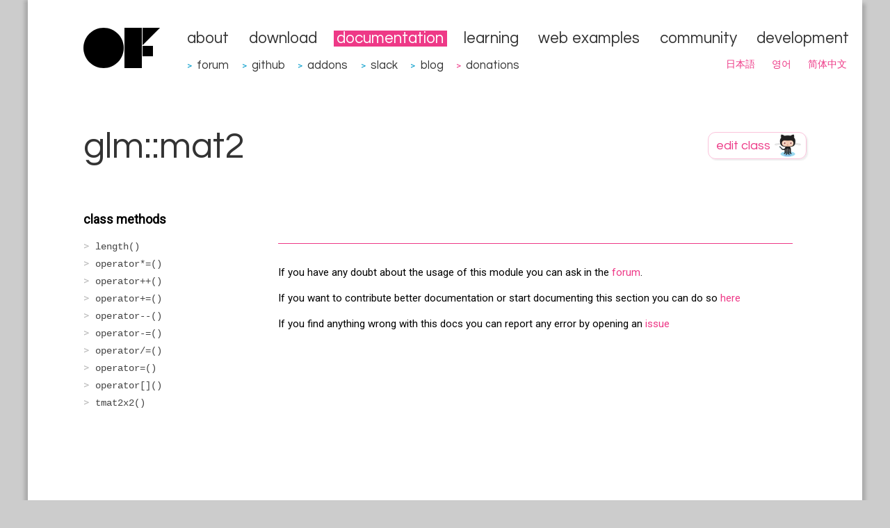

--- FILE ---
content_type: text/html
request_url: https://openframeworks.cc/documentation/glm/glm%3A%3Amat2/
body_size: 3940
content:
<!DOCTYPE html>
<html lang="en">
<head>
<meta charset="utf-8">
<base href="https://openframeworks.cc/documentation/glm/glm%3A%3Amat2/">
<meta name="viewport" content="width=device-width">
<title>glm::mat2 | openFrameworks</title>
<meta content="#5670d4" name="theme-color">
<link rel="alternate" type="application/rss+xml" title="RSS (en)" href="../../../rss.xml">
<link rel="alternate" type="application/rss+xml" title="RSS (ja)" href="../../../ja/rss.xml">
<link rel="alternate" type="application/rss+xml" title="RSS (ko)" href="../../../ko/rss.xml">
<link rel="alternate" type="application/rss+xml" title="RSS (zh_cn)" href="../../../zh_cn/rss.xml">
<link rel="canonical" href="https://openframeworks.cc/documentation/glm/glm%3A%3Amat2/">
<!--[if lt IE 9]><script src="../../../assets/js/html5.js"></script><![endif]--><link rel="stylesheet" href="../../../assets/css/github.min.css">
<script src="../../../assets/js/highlight.min.js"></script><script>hljs.initHighlightingOnLoad();</script><link rel="stylesheet" type="text/css" href="../../../assets/css/style.css" media="all">
<link href="https://fonts.googleapis.com/css?family=Questrial" rel="stylesheet" type="text/css">
<link rel="search" type="application/opensearchdescription+xml" href="../../../opensearch.xml" title="openFrameworks">
<link rel="shortcut icon" type="image/x-icon" href="../../../favicon.ico">
<link rel="icon" href="../../../favicon.ico" type="image/x-icon">
<script src="../../../assets/js/jquery.min.js"></script><script type="text/javascript" src="../../../assets/js/jquery.timeago.js"></script><meta name="google-site-verification" content="RiGtl9pFuFnUeEQ4MU1miiutTR5mmCPUi38YLCn-M-g">
<!--script type="text/javascript" src="https://www.google.com/jsapi"></script--><!--script>
        (function(i,s,o,g,r,a,m){i['GoogleAnalyticsObject']=r;i[r]=i[r]||function(){
        (i[r].q=i[r].q||[]).push(arguments)},i[r].l=1*new Date();a=s.createElement(o),
        m=s.getElementsByTagName(o)[0];a.async=1;a.src=g;m.parentNode.insertBefore(a,m)
        })(window,document,'script','//www.google-analytics.com/analytics.js','ga');

        ga('create', 'UA-43083059-1', 'auto');
        ga('send', 'pageview');
    </script--><script src="../../../assets/js/jquery.columnizer.min.js"></script><script src="../../../assets/js/documentation.js"></script>
</head>
<body>
    <div id="content">
         <div id="head">

		    <div id="head-left">
			        <a href="../../../" class="nohover"><img src="../../../assets/images/of-logo.svg" border="0" alt="openFrameworks"></a>
		    </div>

             <div id="head-right">
                 <ul>
<li><a href="../../../about/">about</a></li>
                                <li><a href="../../../download/">download</a></li>
                                <li><a href="../../" class="active">documentation</a></li>
                                <li><a href="../../../learning/">learning</a></li>
                                <li><a href="../../../examples/">web examples</a></li>
                                <li><a href="../../../community/">community</a></li>
                                <li><a href="../../../development/">development</a></li>

                 </ul>
<ul class="menu-externals">
<li>
<span class="external-dot"> &gt;</span> <a href="https://forum.openframeworks.cc" target="_blank">forum</a>
</li>
                                <li>
<span class="external-dot"> &gt;</span> <a href="https://github.com/openframeworks" target="_blank">github</a>
</li>
                                <li>
<span class="external-dot"> &gt;</span> <a href="http://ofxaddons.com" target="_blank">addons</a>
</li>
                                <li>
<span class="external-dot"> &gt;</span> <a href="https://join.slack.com/t/openframeworks/shared_invite/zt-1r2brqms0-dZMMFZgZhFTgomjJ0vlCjA" target="_blank">slack</a>
</li>
                                <li>
<span class="external-dot"> &gt;</span> <a href="https://blog.openframeworks.cc/" target="_blank">blog</a>
</li>
                                    <li>
<span class="internal-dot"> &gt;</span> <a href="../../../donations">donations</a>
</li>
                 </ul>
<ul class="submenu">
<li><a href="../../../ja//documentation/glm/glm::mat2/" rel="alternate" hreflang="ja">日本語</a></li>
                                <li><a href="../../../ko//documentation/glm/glm::mat2/" rel="alternate" hreflang="ko">영어</a></li>
                                <li><a href="../../../zh_cn//documentation/glm/glm::mat2/" rel="alternate" hreflang="zh_cn">简体中文</a></li>
                 </ul>
</div>
         </div>

         
      <div id="body-wrap">
          <div class="page-wide">
              <div id="docstitle"><h1>glm::mat2</h1></div>
              <div id="editdocs">
                    <a href="https://github.com/openframeworks/ofSite/edit/master/documentation/glm/glm::mat2.markdown" class="nohover"><img title="edit class on GitHub" src="../../../images/editclass.png?a=5"></a>
              </div>
        </div>


        <div class="page-wide">
		    <div class="submenucol-left">
		     <!-- list of methods -->
		     <p class="top_list_header">class methods</p>
             <ul class="functionslist">
<li class="noDoc">
                         <a href="#show_length" class="length" data-lookup="length">length()</a>
</li>
                     
                         <li class="noDoc">
                         <a href="#show_operator*=" class="operator*=" data-lookup="operator*=">operator*=()</a>
</li>
                     
                     
                         <li class="noDoc">
                         <a href="#show_operator++" class="operator++" data-lookup="operator++">operator++()</a>
</li>
                     
                     
                         <li class="noDoc">
                         <a href="#show_operator+=" class="operator+=" data-lookup="operator+=">operator+=()</a>
</li>
                     
                     
                         <li class="noDoc">
                         <a href="#show_operator--" class="operator--" data-lookup="operator--">operator--()</a>
</li>
                     
                     
                         <li class="noDoc">
                         <a href="#show_operator-=" class="operator-=" data-lookup="operator-=">operator-=()</a>
</li>
                     
                     
                         <li class="noDoc">
                         <a href="#show_operator/=" class="operator/=" data-lookup="operator/=">operator/=()</a>
</li>
                     
                     
                         <li class="noDoc">
                         <a href="#show_operator=" class="operator=" data-lookup="operator=">operator=()</a>
</li>
                     
                     
                         <li class="noDoc">
                         <a href="#show_operator%5B%5D" class="operator[]" data-lookup="operator[]">operator[]()</a>
</li>
                     
                     
                         <li class="noDoc">
                         <a href="#show_tmat2x2" class="tmat2x2" data-lookup="tmat2x2">tmat2x2()</a>
</li>
                     
                     
                     
                     
                     
                     
                     
                     
                     
                     
                     
                     
                     
                     
                     
                     
                     
                     
             </ul>
<!-- list of variables --><!-- list of functions -->
</div>
	    <div class="submenucol-right">
            <div class="documentation_detail class_documentation">
                


                    
           </div>

            <!-- methods detail -->
              <!--h2><a name="methods"></a>glm::mat2 methods</h2-->
                        
<div class="documentation_detail length" data-lookup="length" data-item-type="method">
  	
	<h1><a name="show_length" class="nohover">length()</a></h1>
	<h2>glm::tmat2x2::length_type glm::mat2::length()</h2>
	<div class="documentation_detail_description">
		
        


	</div>
</div>

                        
<div class="documentation_detail operator*=" data-lookup="operator*=" data-item-type="method">
  	
	<h1><a name="show_operator*=" class="nohover">operator*=(...)</a></h1>
	<h2>glm::mat2 &amp; glm::mat2::operator*=(U s)</h2>
	<div class="documentation_detail_description">
		
        


	</div>
</div>

                        
<div class="documentation_detail operator*=" data-lookup="operator*=" data-item-type="method">
  	
	<h1><a name="show_operator*=" class="nohover">operator*=(...)</a></h1>
	<h2>glm::mat2 &amp; glm::mat2::operator*=(const tmat2x2&lt; U, P &gt; &amp;m=P)</h2>
	<div class="documentation_detail_description">
		
        


	</div>
</div>

                        
<div class="documentation_detail operator++" data-lookup="operator++" data-item-type="method">
  	
	<h1><a name="show_operator++" class="nohover">operator++()</a></h1>
	<h2>glm::mat2 &amp; glm::mat2::operator++()</h2>
	<div class="documentation_detail_description">
		
        


	</div>
</div>

                        
<div class="documentation_detail operator++" data-lookup="operator++" data-item-type="method">
  	
	<h1><a name="show_operator++" class="nohover">operator++(...)</a></h1>
	<h2>glm::mat2 glm::mat2::operator++(int )</h2>
	<div class="documentation_detail_description">
		
        


	</div>
</div>

                        
<div class="documentation_detail operator+=" data-lookup="operator+=" data-item-type="method">
  	
	<h1><a name="show_operator+=" class="nohover">operator+=(...)</a></h1>
	<h2>glm::mat2 &amp; glm::mat2::operator+=(U s)</h2>
	<div class="documentation_detail_description">
		
        


	</div>
</div>

                        
<div class="documentation_detail operator+=" data-lookup="operator+=" data-item-type="method">
  	
	<h1><a name="show_operator+=" class="nohover">operator+=(...)</a></h1>
	<h2>glm::mat2 &amp; glm::mat2::operator+=(const tmat2x2&lt; U, P &gt; &amp;m=P)</h2>
	<div class="documentation_detail_description">
		
        


	</div>
</div>

                        
<div class="documentation_detail operator--" data-lookup="operator--" data-item-type="method">
  	
	<h1><a name="show_operator--" class="nohover">operator--()</a></h1>
	<h2>glm::mat2 &amp; glm::mat2::operator--()</h2>
	<div class="documentation_detail_description">
		
        


	</div>
</div>

                        
<div class="documentation_detail operator--" data-lookup="operator--" data-item-type="method">
  	
	<h1><a name="show_operator--" class="nohover">operator--(...)</a></h1>
	<h2>glm::mat2 glm::mat2::operator--(int )</h2>
	<div class="documentation_detail_description">
		
        


	</div>
</div>

                        
<div class="documentation_detail operator-=" data-lookup="operator-=" data-item-type="method">
  	
	<h1><a name="show_operator-=" class="nohover">operator-=(...)</a></h1>
	<h2>glm::mat2 &amp; glm::mat2::operator-=(U s)</h2>
	<div class="documentation_detail_description">
		
        


	</div>
</div>

                        
<div class="documentation_detail operator-=" data-lookup="operator-=" data-item-type="method">
  	
	<h1><a name="show_operator-=" class="nohover">operator-=(...)</a></h1>
	<h2>glm::mat2 &amp; glm::mat2::operator-=(const tmat2x2&lt; U, P &gt; &amp;m=P)</h2>
	<div class="documentation_detail_description">
		
        


	</div>
</div>

                        
<div class="documentation_detail operator/=" data-lookup="operator/=" data-item-type="method">
  	
	<h1><a name="show_operator/=" class="nohover">operator/=(...)</a></h1>
	<h2>glm::mat2 &amp; glm::mat2::operator/=(U s)</h2>
	<div class="documentation_detail_description">
		
        


	</div>
</div>

                        
<div class="documentation_detail operator/=" data-lookup="operator/=" data-item-type="method">
  	
	<h1><a name="show_operator/=" class="nohover">operator/=(...)</a></h1>
	<h2>glm::mat2 &amp; glm::mat2::operator/=(const tmat2x2&lt; U, P &gt; &amp;m=P)</h2>
	<div class="documentation_detail_description">
		
        


	</div>
</div>

                        
<div class="documentation_detail operator=" data-lookup="operator=" data-item-type="method">
  	
	<h1><a name="show_operator=" class="nohover">operator=(...)</a></h1>
	<h2>glm::mat2 &amp; glm::mat2::operator=(const glm::mat2 &amp;v=P)</h2>
	<div class="documentation_detail_description">
		
        


	</div>
</div>

                        
<div class="documentation_detail operator=" data-lookup="operator=" data-item-type="method">
  	
	<h1><a name="show_operator=" class="nohover">operator=(...)</a></h1>
	<h2>glm::mat2 &amp; glm::mat2::operator=(const tmat2x2&lt; U, P &gt; &amp;m=P)</h2>
	<div class="documentation_detail_description">
		
        

                <h2><strong><em>Documentation from code comments</em></strong></h2>
<br><p>GLM_HAS_DEFAULTED_FUNCTIONS</p>

	</div>
</div>

                        
<div class="documentation_detail operator[]" data-lookup="operator[]" data-item-type="method">
  	
	<h1><a name="show_operator%5B%5D" class="nohover">operator[](...)</a></h1>
	<h2>glm::tmat2x2::col_type &amp; glm::mat2::operator[](glm::tmat2x2::length_type i)</h2>
	<div class="documentation_detail_description">
		
        


	</div>
</div>

                        
<div class="documentation_detail operator[]" data-lookup="operator[]" data-item-type="method">
  	
	<h1><a name="show_operator%5B%5D" class="nohover">operator[](...)</a></h1>
	<h2>const glm::tmat2x2::col_type &amp; glm::mat2::operator[](glm::tmat2x2::length_type i)</h2>
	<div class="documentation_detail_description">
		
        


	</div>
</div>

                        
<div class="documentation_detail tmat2x2" data-lookup="tmat2x2" data-item-type="method">
  	
	<h1><a name="show_tmat2x2" class="nohover">tmat2x2()</a></h1>
	<h2> glm::mat2::tmat2x2()</h2>
	<div class="documentation_detail_description">
		
        


	</div>
</div>

                        
<div class="documentation_detail tmat2x2" data-lookup="tmat2x2" data-item-type="method">
  	
	<h1><a name="show_tmat2x2" class="nohover">tmat2x2(...)</a></h1>
	<h2> glm::mat2::tmat2x2(T scalar)</h2>
	<div class="documentation_detail_description">
		
        


	</div>
</div>

                        
<div class="documentation_detail tmat2x2" data-lookup="tmat2x2" data-item-type="method">
  	
	<h1><a name="show_tmat2x2" class="nohover">tmat2x2(...)</a></h1>
	<h2> glm::mat2::tmat2x2(const T &amp;x1, const T &amp;y1, const T &amp;x2, const T &amp;y2)</h2>
	<div class="documentation_detail_description">
		
        


	</div>
</div>

                        
<div class="documentation_detail tmat2x2" data-lookup="tmat2x2" data-item-type="method">
  	
	<h1><a name="show_tmat2x2" class="nohover">tmat2x2(...)</a></h1>
	<h2> glm::mat2::tmat2x2(const U &amp;x1, const V &amp;y1, const M &amp;x2, const N &amp;y2)</h2>
	<div class="documentation_detail_description">
		
        


	</div>
</div>

                        
<div class="documentation_detail tmat2x2" data-lookup="tmat2x2" data-item-type="method">
  	
	<h1><a name="show_tmat2x2" class="nohover">tmat2x2(...)</a></h1>
	<h2> glm::mat2::tmat2x2(const glm::mat2 &amp;m=P)</h2>
	<div class="documentation_detail_description">
		
        


	</div>
</div>

                        
<div class="documentation_detail tmat2x2" data-lookup="tmat2x2" data-item-type="method">
  	
	<h1><a name="show_tmat2x2" class="nohover">tmat2x2(...)</a></h1>
	<h2> glm::mat2::tmat2x2(const glm::mat2x3 &amp;x=P)</h2>
	<div class="documentation_detail_description">
		
        


	</div>
</div>

                        
<div class="documentation_detail tmat2x2" data-lookup="tmat2x2" data-item-type="method">
  	
	<h1><a name="show_tmat2x2" class="nohover">tmat2x2(...)</a></h1>
	<h2> glm::mat2::tmat2x2(const glm::mat2x4 &amp;x=P)</h2>
	<div class="documentation_detail_description">
		
        


	</div>
</div>

                        
<div class="documentation_detail tmat2x2" data-lookup="tmat2x2" data-item-type="method">
  	
	<h1><a name="show_tmat2x2" class="nohover">tmat2x2(...)</a></h1>
	<h2> glm::mat2::tmat2x2(const glm::mat3 &amp;x=P)</h2>
	<div class="documentation_detail_description">
		
        


	</div>
</div>

                        
<div class="documentation_detail tmat2x2" data-lookup="tmat2x2" data-item-type="method">
  	
	<h1><a name="show_tmat2x2" class="nohover">tmat2x2(...)</a></h1>
	<h2> glm::mat2::tmat2x2(const glm::mat3x2 &amp;x=P)</h2>
	<div class="documentation_detail_description">
		
        


	</div>
</div>

                        
<div class="documentation_detail tmat2x2" data-lookup="tmat2x2" data-item-type="method">
  	
	<h1><a name="show_tmat2x2" class="nohover">tmat2x2(...)</a></h1>
	<h2> glm::mat2::tmat2x2(const glm::mat3x4 &amp;x=P)</h2>
	<div class="documentation_detail_description">
		
        


	</div>
</div>

                        
<div class="documentation_detail tmat2x2" data-lookup="tmat2x2" data-item-type="method">
  	
	<h1><a name="show_tmat2x2" class="nohover">tmat2x2(...)</a></h1>
	<h2> glm::mat2::tmat2x2(const glm::mat4 &amp;x=P)</h2>
	<div class="documentation_detail_description">
		
        


	</div>
</div>

                        
<div class="documentation_detail tmat2x2" data-lookup="tmat2x2" data-item-type="method">
  	
	<h1><a name="show_tmat2x2" class="nohover">tmat2x2(...)</a></h1>
	<h2> glm::mat2::tmat2x2(const glm::mat4x2 &amp;x=P)</h2>
	<div class="documentation_detail_description">
		
        


	</div>
</div>

                        
<div class="documentation_detail tmat2x2" data-lookup="tmat2x2" data-item-type="method">
  	
	<h1><a name="show_tmat2x2" class="nohover">tmat2x2(...)</a></h1>
	<h2> glm::mat2::tmat2x2(const glm::mat4x3 &amp;x=P)</h2>
	<div class="documentation_detail_description">
		
        


	</div>
</div>

                        
<div class="documentation_detail tmat2x2" data-lookup="tmat2x2" data-item-type="method">
  	
	<h1><a name="show_tmat2x2" class="nohover">tmat2x2(...)</a></h1>
	<h2> glm::mat2::tmat2x2(const glm::tmat2x2::col_type &amp;v1, const glm::tmat2x2::col_type &amp;v2)</h2>
	<div class="documentation_detail_description">
		
        


	</div>
</div>

                        
<div class="documentation_detail tmat2x2" data-lookup="tmat2x2" data-item-type="method">
  	
	<h1><a name="show_tmat2x2" class="nohover">tmat2x2(...)</a></h1>
	<h2> glm::mat2::tmat2x2(const tmat2x2&lt; U, Q &gt; &amp;m=Q)</h2>
	<div class="documentation_detail_description">
		
        


	</div>
</div>

                        
<div class="documentation_detail tmat2x2" data-lookup="tmat2x2" data-item-type="method">
  	
	<h1><a name="show_tmat2x2" class="nohover">tmat2x2(...)</a></h1>
	<h2> glm::mat2::tmat2x2(const tmat2x2&lt; U, Q &gt; &amp;m=Q)</h2>
	<div class="documentation_detail_description">
		
        


	</div>
</div>

                        
<div class="documentation_detail tmat2x2" data-lookup="tmat2x2" data-item-type="method">
  	
	<h1><a name="show_tmat2x2" class="nohover">tmat2x2(...)</a></h1>
	<h2> glm::mat2::tmat2x2(const tvec2&lt; U, P &gt; &amp;v1=P, const tvec2&lt; V, P &gt; &amp;v2=P)</h2>
	<div class="documentation_detail_description">
		
        


	</div>
</div>

                        
<div class="documentation_detail tmat2x2" data-lookup="tmat2x2" data-item-type="method">
  	
	<h1><a name="show_tmat2x2" class="nohover">tmat2x2(...)</a></h1>
	<h2> glm::mat2::tmat2x2(glm::ctor )</h2>
	<div class="documentation_detail_description">
		
        


	</div>
</div>


            <!-- vars detail -->

            <!-- functions detail -->
            <hr>
<div id="comments_header">
            <p>If you have any doubt about the usage of this module you can ask in the <a href="http://forum.openframeworks.cc">forum</a>.</p>
            <p>If you want to contribute better documentation or start documenting this section you can do so
                    <a href="https://github.com/openframeworks/ofSite/edit/master/documentation/glm/glm::mat2.markdown">here</a>
            </p>
            <p>If you find anything wrong with this docs you can report any error by opening an
                    <a href="https://github.com/openframeworks/ofSite/issues/new?title=Documentation%20problem%20in%20glm::mat2">issue</a></p>
            </div>
        </div>
<!-- End Submenu right -->
      </div>
<!-- End page wide -->
      </div>
<!-- End body wrap -->


          <div id="footer">
             <p id="credits">

Last updated Friday, 02 May 2025 18:56:23 UTC    -    <a href="https://github.com/openframeworks/ofSite/commit/0cfbc5eb74e8f627fe4da3fb60a3ee56ee64a172">0cfbc5eb74e8f627fe4da3fb60a3ee56ee64a172</a>

<!--
<br/>
<a href="http://www.rackspace.com" target="_blank" class="rackspace">
Hosting for openFrameworks is generously provided by Rackspace
<br/>
<img src="/assets/images/rackspace.png">
</a>
-->
</p>



<!--tracking -->
<script type="text/javascript">
var gaJsHost = (("https:" == document.location.protocol) ? "https://ssl." : "http://www.");
document.write(unescape("%3Cscript src='" + gaJsHost + "google-analytics.com/ga.js' type='text/javascript'%3E%3C/script%3E"));
</script><script type="text/javascript">
try {
var pageTracker = _gat._getTracker("UA-9614675-1");
pageTracker._trackPageview();
} catch(err) {}</script>
</div>
    </div>
    

    <!-- The Modal -->
    <div id="donations_popup" class="modal">
        <div class="modal-content">
            <div class="modal-header">
                <span class="close-btn">×</span>
                <h2>donate</h2>
            </div>
            <!-- Modal content -->
            <div class="modal-body">
                <p>openFrameworks is developed and maintained by several voluntary contributors.</p>
                <p>Donations help support the development of openFrameworks, improve the documentation and pay for third party services needed for the project.</p>
                <p>If you are using openFrameworks commercially or would simply like to support openFrameworks development, please consider donating to the project.</p>
            </div>
            <div class="modal-footer">
                <a href="../../../donations">donate now</a>
            </div>
        </div>
    </div>

    
</body>
</html>
